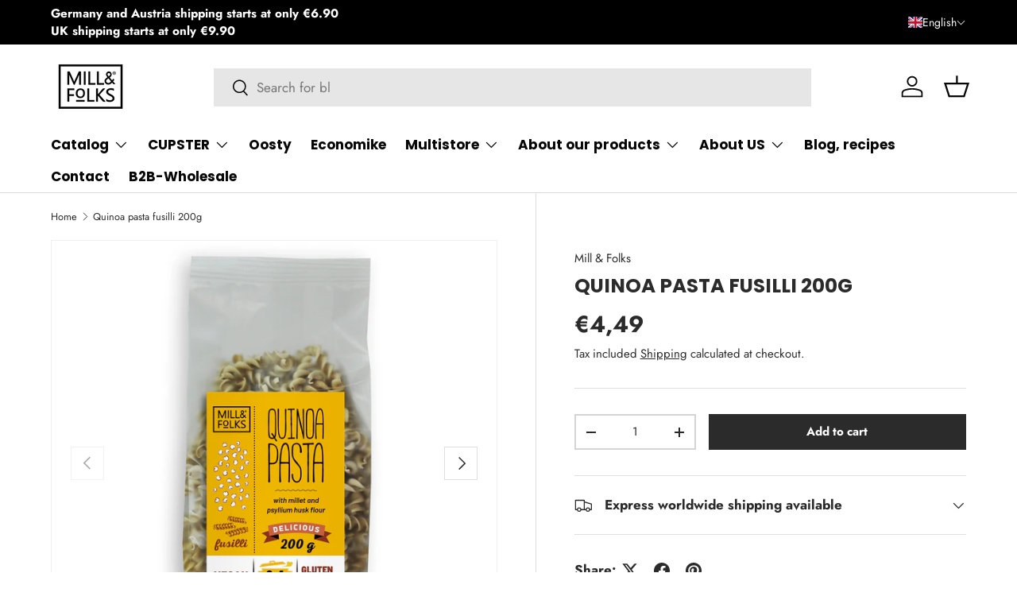

--- FILE ---
content_type: image/svg+xml
request_url: https://sprout-app.thegoodapi.com/app/badges/product?shop=millandfolks.myshopify.com&currency_symbol=%E2%82%AC&currency_code=EUR&rate=1.0&product_id=7554028798202&tags=pastas&local_topup_price=-1&current_variant_id=43529542140154&block_type=product&locale=en&cdn_key=d3167f64-e223-4f1c-b10d-602eddd0f43b
body_size: 607
content:
<script async id="sprout-modal-script" src="https://sprout-app.thegoodapi.com/app/badges/product_modal_script"></script>

<div class="sprout-product-badge-container">
    <div class="sprout-product-badge-content">
        <div class="sprout-product-icon-container">
            <img class="sprout-product-icon" alt="impact icon" src="https://sprout-app.thegoodapi.com/treeshop-app-assets/tree_icon_badges.svg?fm=webp">
        </div>

        <div style="display: flex; flex-direction: column;">
            <div> <div style="text-align:left;"><strong>
    1 tree
</strong> planted for every order above 20€.</div>
 </div>
        </div>
    </div>
        <div class="sprout-product-modal-button">
            <div class="sprout-product-modal-icon-container" type="button" onclick="displaySproutModal()">
                <img class="sprout-product-info-icon" alt="an information button" tabindex=0 src="https://uploads-ssl.webflow.com/6129929c4bf93b549649bfa5/6254c93360b3d235f0872bbe_info.svg">
            </div>
        </div>
    </div>


<div id="SproutModalMain" class="SproutModalMain">
    <div class="SproutModalContent">
      <span class="SproutModalClose">&times;</span>
      <p class="SproutModalText SproutModalTitle" style="color:black;font-size:28px; font-weight:bold; margin:10px 0;"><p style="color:black;font-size:28px;">Our Commitment</p>
</p>
      
      <div class="SproutModalTabs">
        <button 
        style="display:none"
        
        class="SproutModalTabLinks TreeTab" onclick="openTab(null, 'TreesContent')">Trees</button>

      </div>

      <div class="SproutModalTabContent TreesContent" style="display:none">
        <div class="SproutModalText">
          <div>
Your purchase will lead to the planting of mangrove trees in Kenya.
<br/>
<br/>
We contribute a % of each sale towards tree planting because reforestation efforts revive natural habitats, improve coral reef health, support local livelihoods and aid in the fight against climate change by extracting CO2 from the air.
<br/>
<br/>
Trees are planted by EarthLungs Reforestation Foundation & Veritree in partnership with <a href="https://apps.shopify.com/tree-planting?utm_source=merchant&utm_medium=modal" target="_blank" rel="noopener noreferrer" style="color: inherit; text-decoration: none;">TheGoodAPI</a>.
</div>

        </div>
      </div>
  

      
      <br/>
      <img class="SproutModalImg" style="display:block" alt="click icon to open modal" src="https://sprout-app.thegoodapi.com/treeshop-app-assets/Kenya-Mangroves-Banner-1.svg?fm=webp&amp;auto=format&amp;w=1000" width="100%" loading="lazy">


    </div>
  </div>

--- FILE ---
content_type: text/javascript; charset=utf-8
request_url: https://www.millandfolks.com/products/quinoa-pasta-fusilli-200g.js
body_size: 1936
content:
{"id":7554028798202,"title":"Quinoa pasta fusilli 200g","handle":"quinoa-pasta-fusilli-200g","description":"\u003ch2 data-mce-fragment=\"1\"\u003e\u003cspan data-mce-fragment=\"1\"\u003eGluten-free fusilli pasta with millet and quinoa flour with a pleasant taste.\u003c\/span\u003e\u003c\/h2\u003e\n\u003cp\u003eQuinoa is also known as the gold of the Incas. Quinoa originates from South America. It was a popular food 8-9 thousand years ago and was considered a sacred food by the Incas, who called it the Mother of Seeds. Thanks to quinoa seeds, Inca warriors were very hardy and recovered from battle wounds much faster than average.\u003cbr\u003e\u003cbr\u003eAre you a vegetarian or vegan? Or do you exercise hard and regularly and want to get a little more plantbased protein in your diet in a healthy way? Then you've found the perfect solution: Mill \u0026amp; Folks Quinoa Pasta. Mill \u0026amp; Folks Quinoa Pasta is made from a high quality recipe. It is highly nutritious and retains its consistency even after cooking.\u003cbr\u003e\u003cbr\u003e\u003cb\u003eGluten and wheat free, 100% plantbased product.\u003c\/b\u003e\u003cbr\u003e\u003c\/p\u003e\n\u003cp\u003e\u003cspan style=\"font-weight: 400;\"\u003e\u003cstrong\u003eIngredients:\u003c\/strong\u003e quinoa flour (50%), millet flour, water, psyllium husk flour\u003c\/span\u003e\u003c\/p\u003e\n\u003cp\u003e\u003cspan style=\"font-weight: 400;\"\u003e\u003cstrong\u003eSuggestion:\u003c\/strong\u003e Cook in boiling water, on low heat for 3-4 minutes. If ready filter and rinse with plenty of water. Serve according to your taste.\u003c\/span\u003e\u003c\/p\u003e\n\u003cp\u003e\u003cspan style=\"font-weight: 400;\"\u003eEnjoy your meal!\u003c\/span\u003e\u003c\/p\u003e\n\u003ctable height=\"243\" style=\"width: 402.984px;\"\u003e\n\u003ctbody\u003e\n\u003ctr\u003e\n\u003ctd colspan=\"2\" style=\"width: 384.984px;\"\u003e\n\u003cb\u003eAverage nutritional value per 100 g of product\u003c\/b\u003e\u003cbr\u003e\n\u003c\/td\u003e\n\u003c\/tr\u003e\n\u003ctr\u003e\n\u003ctd style=\"width: 207px;\"\u003eEnergy\u003c\/td\u003e\n\u003ctd style=\"width: 177.984px;\"\u003e\n\u003cspan style=\"font-weight: 400;\" data-mce-fragment=\"1\" data-mce-style=\"font-weight: 400;\"\u003e1517 \u003c\/span\u003ekJ \/ \u003cspan style=\"font-weight: 400;\" data-mce-fragment=\"1\" data-mce-style=\"font-weight: 400;\"\u003e359 \u003c\/span\u003ekcal\u003c\/td\u003e\n\u003c\/tr\u003e\n\u003ctr\u003e\n\u003ctd style=\"width: 207px;\"\u003eFat\u003c\/td\u003e\n\u003ctd style=\"width: 177.984px;\"\u003e4,6 g\u003c\/td\u003e\n\u003c\/tr\u003e\n\u003ctr\u003e\n\u003ctd style=\"width: 207px;\"\u003e-Of which saturated fatty acids\u003c\/td\u003e\n\u003ctd style=\"width: 177.984px;\"\u003e0,7 g\u003c\/td\u003e\n\u003c\/tr\u003e\n\u003ctr\u003e\n\u003ctd style=\"width: 207px;\"\u003eCarbohydrate\u003c\/td\u003e\n\u003ctd style=\"width: 177.984px;\"\u003e62 g\u003c\/td\u003e\n\u003c\/tr\u003e\n\u003ctr\u003e\n\u003ctd style=\"width: 207px;\"\u003e-of which sugars\u003c\/td\u003e\n\u003ctd style=\"width: 177.984px;\"\u003e\n\u003cspan style=\"font-weight: 400;\" data-mce-fragment=\"1\" data-mce-style=\"font-weight: 400;\"\u003e\u0026lt;0,5\u003c\/span\u003e g\u003c\/td\u003e\n\u003c\/tr\u003e\n\u003ctr\u003e\n\u003ctd style=\"width: 207px;\"\u003eFibre\u003c\/td\u003e\n\u003ctd style=\"width: 177.984px;\"\u003e9,5 g\u003c\/td\u003e\n\u003c\/tr\u003e\n\u003ctr\u003e\n\u003ctd style=\"width: 207px;\"\u003eProtein\u003c\/td\u003e\n\u003ctd style=\"width: 177.984px;\"\u003e13 g\u003c\/td\u003e\n\u003c\/tr\u003e\n\u003ctr\u003e\n\u003ctd style=\"width: 207px;\"\u003eSalt\u003c\/td\u003e\n\u003ctd style=\"width: 177.984px;\"\u003e0,01 g\u003c\/td\u003e\n\u003c\/tr\u003e\n\u003c\/tbody\u003e\n\u003c\/table\u003e\n\u003cp\u003e \u003c\/p\u003e\n\u003cp\u003e\u003cstrong\u003eMade in a gluten-free plant.\u003c\/strong\u003e\u003c\/p\u003e\n\u003cp\u003e\u003cspan style=\"font-weight: 400;\"\u003e\u003cstrong\u003eAllergen information:\u003c\/strong\u003e the product is made in a plant that also processes nuts\u003c\/span\u003e\u003c\/p\u003e\n\u003cp\u003e\u003cspan style=\"font-weight: 400;\"\u003e\u003cstrong\u003eCountry of origin:\u003c\/strong\u003e Hungary\u003c\/span\u003e\u003c\/p\u003e\n\u003cp\u003e\u003cspan style=\"font-weight: 400;\"\u003e\u003cstrong\u003eStorage:\u003c\/strong\u003e in a dry, cool place, protected from sunlight.\u003c\/span\u003e\u003c\/p\u003e\n\u003cp style=\"font-weight: 400;\"\u003eAlthough every effort is made to ensure that product descriptions and information are accurate, errors may occur. Foods are constantly changing and as a result, nutritional values and ingredients may change. Please always read the information on the back label of the product, as this is always the definitive information. Although the information on our website is constantly updated, we cannot be held responsible for any incorrect information.\u003c\/p\u003e","published_at":"2022-03-02T08:27:20+01:00","created_at":"2022-03-02T08:27:19+01:00","vendor":"Mill \u0026 Folks","type":"Gluten-free pasta","tags":["pastas"],"price":449,"price_min":449,"price_max":449,"available":true,"price_varies":false,"compare_at_price":null,"compare_at_price_min":0,"compare_at_price_max":0,"compare_at_price_varies":false,"variants":[{"id":43529542140154,"title":"Default Title","option1":"Default Title","option2":null,"option3":null,"sku":"MF441_","requires_shipping":true,"taxable":true,"featured_image":{"id":37915475017978,"product_id":7554028798202,"position":1,"created_at":"2022-09-15T14:40:32+02:00","updated_at":"2022-09-15T14:40:34+02:00","alt":"Quinoa pasta fusilli","width":2000,"height":2000,"src":"https:\/\/cdn.shopify.com\/s\/files\/1\/0630\/3278\/7194\/products\/MILL_FOLKS-FRONT-P-quinoapastafusilli-200g.jpg?v=1663245634","variant_ids":[43529542140154]},"available":true,"name":"Quinoa pasta fusilli 200g","public_title":null,"options":["Default Title"],"price":449,"weight":202,"compare_at_price":null,"inventory_management":"shopify","barcode":"5060712562741","featured_media":{"alt":"Quinoa pasta fusilli","id":30502087688442,"position":1,"preview_image":{"aspect_ratio":1.0,"height":2000,"width":2000,"src":"https:\/\/cdn.shopify.com\/s\/files\/1\/0630\/3278\/7194\/products\/MILL_FOLKS-FRONT-P-quinoapastafusilli-200g.jpg?v=1663245634"}},"requires_selling_plan":false,"selling_plan_allocations":[]}],"images":["\/\/cdn.shopify.com\/s\/files\/1\/0630\/3278\/7194\/products\/MILL_FOLKS-FRONT-P-quinoapastafusilli-200g.jpg?v=1663245634","\/\/cdn.shopify.com\/s\/files\/1\/0630\/3278\/7194\/products\/MILL_FOLKS-BACKLabel-quinoapastafusilli-200g.png?v=1665472477","\/\/cdn.shopify.com\/s\/files\/1\/0630\/3278\/7194\/files\/Mill_folks_lifestyle_177.jpg?v=1718095050","\/\/cdn.shopify.com\/s\/files\/1\/0630\/3278\/7194\/files\/Mill_folks_lifestyle_68.png?v=1718095051","\/\/cdn.shopify.com\/s\/files\/1\/0630\/3278\/7194\/products\/quinoafusillilifestyle.png?v=1718095066","\/\/cdn.shopify.com\/s\/files\/1\/0630\/3278\/7194\/products\/Mill_folkslifestyle_69_d0bc72fd-9941-4ba7-aec3-efb5ea7d4752.png?v=1718095066","\/\/cdn.shopify.com\/s\/files\/1\/0630\/3278\/7194\/products\/Mill_folkslifestyle_61_602ef75e-d00d-4017-831f-af12bc5864e2.png?v=1718095066","\/\/cdn.shopify.com\/s\/files\/1\/0630\/3278\/7194\/products\/milletpasta_4_2f40e6b6-381d-42e2-b15f-ca3564d054bd.jpg?v=1718095066"],"featured_image":"\/\/cdn.shopify.com\/s\/files\/1\/0630\/3278\/7194\/products\/MILL_FOLKS-FRONT-P-quinoapastafusilli-200g.jpg?v=1663245634","options":[{"name":"Title","position":1,"values":["Default Title"]}],"url":"\/products\/quinoa-pasta-fusilli-200g","media":[{"alt":"Quinoa pasta fusilli","id":30502087688442,"position":1,"preview_image":{"aspect_ratio":1.0,"height":2000,"width":2000,"src":"https:\/\/cdn.shopify.com\/s\/files\/1\/0630\/3278\/7194\/products\/MILL_FOLKS-FRONT-P-quinoapastafusilli-200g.jpg?v=1663245634"},"aspect_ratio":1.0,"height":2000,"media_type":"image","src":"https:\/\/cdn.shopify.com\/s\/files\/1\/0630\/3278\/7194\/products\/MILL_FOLKS-FRONT-P-quinoapastafusilli-200g.jpg?v=1663245634","width":2000},{"alt":"Quinoa pasta fusilli","id":30713881002234,"position":2,"preview_image":{"aspect_ratio":1.0,"height":2000,"width":2000,"src":"https:\/\/cdn.shopify.com\/s\/files\/1\/0630\/3278\/7194\/products\/MILL_FOLKS-BACKLabel-quinoapastafusilli-200g.png?v=1665472477"},"aspect_ratio":1.0,"height":2000,"media_type":"image","src":"https:\/\/cdn.shopify.com\/s\/files\/1\/0630\/3278\/7194\/products\/MILL_FOLKS-BACKLabel-quinoapastafusilli-200g.png?v=1665472477","width":2000},{"alt":null,"id":49089838612815,"position":3,"preview_image":{"aspect_ratio":1.0,"height":2000,"width":2000,"src":"https:\/\/cdn.shopify.com\/s\/files\/1\/0630\/3278\/7194\/files\/Mill_folks_lifestyle_177.jpg?v=1718095050"},"aspect_ratio":1.0,"height":2000,"media_type":"image","src":"https:\/\/cdn.shopify.com\/s\/files\/1\/0630\/3278\/7194\/files\/Mill_folks_lifestyle_177.jpg?v=1718095050","width":2000},{"alt":null,"id":49089838645583,"position":4,"preview_image":{"aspect_ratio":1.0,"height":3000,"width":3000,"src":"https:\/\/cdn.shopify.com\/s\/files\/1\/0630\/3278\/7194\/files\/Mill_folks_lifestyle_68.png?v=1718095051"},"aspect_ratio":1.0,"height":3000,"media_type":"image","src":"https:\/\/cdn.shopify.com\/s\/files\/1\/0630\/3278\/7194\/files\/Mill_folks_lifestyle_68.png?v=1718095051","width":3000},{"alt":"Quinoa pasta fusilli","id":30713886081274,"position":5,"preview_image":{"aspect_ratio":1.0,"height":3000,"width":3000,"src":"https:\/\/cdn.shopify.com\/s\/files\/1\/0630\/3278\/7194\/products\/quinoafusillilifestyle.png?v=1718095066"},"aspect_ratio":1.0,"height":3000,"media_type":"image","src":"https:\/\/cdn.shopify.com\/s\/files\/1\/0630\/3278\/7194\/products\/quinoafusillilifestyle.png?v=1718095066","width":3000},{"alt":"Quinoa pasta fusilli","id":31319661969658,"position":6,"preview_image":{"aspect_ratio":1.0,"height":3000,"width":3000,"src":"https:\/\/cdn.shopify.com\/s\/files\/1\/0630\/3278\/7194\/products\/Mill_folkslifestyle_69_d0bc72fd-9941-4ba7-aec3-efb5ea7d4752.png?v=1718095066"},"aspect_ratio":1.0,"height":3000,"media_type":"image","src":"https:\/\/cdn.shopify.com\/s\/files\/1\/0630\/3278\/7194\/products\/Mill_folkslifestyle_69_d0bc72fd-9941-4ba7-aec3-efb5ea7d4752.png?v=1718095066","width":3000},{"alt":"Quinoa pasta fusilli","id":31319673503994,"position":7,"preview_image":{"aspect_ratio":1.0,"height":3000,"width":3000,"src":"https:\/\/cdn.shopify.com\/s\/files\/1\/0630\/3278\/7194\/products\/Mill_folkslifestyle_61_602ef75e-d00d-4017-831f-af12bc5864e2.png?v=1718095066"},"aspect_ratio":1.0,"height":3000,"media_type":"image","src":"https:\/\/cdn.shopify.com\/s\/files\/1\/0630\/3278\/7194\/products\/Mill_folkslifestyle_61_602ef75e-d00d-4017-831f-af12bc5864e2.png?v=1718095066","width":3000},{"alt":"Quinoa pasta fusilli","id":31319675240698,"position":8,"preview_image":{"aspect_ratio":1.0,"height":2000,"width":2000,"src":"https:\/\/cdn.shopify.com\/s\/files\/1\/0630\/3278\/7194\/products\/milletpasta_4_2f40e6b6-381d-42e2-b15f-ca3564d054bd.jpg?v=1718095066"},"aspect_ratio":1.0,"height":2000,"media_type":"image","src":"https:\/\/cdn.shopify.com\/s\/files\/1\/0630\/3278\/7194\/products\/milletpasta_4_2f40e6b6-381d-42e2-b15f-ca3564d054bd.jpg?v=1718095066","width":2000}],"requires_selling_plan":false,"selling_plan_groups":[]}

--- FILE ---
content_type: text/plain; charset=utf-8
request_url: https://sprout-app.thegoodapi.com/app/assets/cdn_key?shop_name=millandfolks.myshopify.com
body_size: -545
content:
d3167f64-e223-4f1c-b10d-602eddd0f43b

--- FILE ---
content_type: text/javascript; charset=utf-8
request_url: https://www.millandfolks.com/products/quinoa-pasta-fusilli-200g.js
body_size: 2331
content:
{"id":7554028798202,"title":"Quinoa pasta fusilli 200g","handle":"quinoa-pasta-fusilli-200g","description":"\u003ch2 data-mce-fragment=\"1\"\u003e\u003cspan data-mce-fragment=\"1\"\u003eGluten-free fusilli pasta with millet and quinoa flour with a pleasant taste.\u003c\/span\u003e\u003c\/h2\u003e\n\u003cp\u003eQuinoa is also known as the gold of the Incas. Quinoa originates from South America. It was a popular food 8-9 thousand years ago and was considered a sacred food by the Incas, who called it the Mother of Seeds. Thanks to quinoa seeds, Inca warriors were very hardy and recovered from battle wounds much faster than average.\u003cbr\u003e\u003cbr\u003eAre you a vegetarian or vegan? Or do you exercise hard and regularly and want to get a little more plantbased protein in your diet in a healthy way? Then you've found the perfect solution: Mill \u0026amp; Folks Quinoa Pasta. Mill \u0026amp; Folks Quinoa Pasta is made from a high quality recipe. It is highly nutritious and retains its consistency even after cooking.\u003cbr\u003e\u003cbr\u003e\u003cb\u003eGluten and wheat free, 100% plantbased product.\u003c\/b\u003e\u003cbr\u003e\u003c\/p\u003e\n\u003cp\u003e\u003cspan style=\"font-weight: 400;\"\u003e\u003cstrong\u003eIngredients:\u003c\/strong\u003e quinoa flour (50%), millet flour, water, psyllium husk flour\u003c\/span\u003e\u003c\/p\u003e\n\u003cp\u003e\u003cspan style=\"font-weight: 400;\"\u003e\u003cstrong\u003eSuggestion:\u003c\/strong\u003e Cook in boiling water, on low heat for 3-4 minutes. If ready filter and rinse with plenty of water. Serve according to your taste.\u003c\/span\u003e\u003c\/p\u003e\n\u003cp\u003e\u003cspan style=\"font-weight: 400;\"\u003eEnjoy your meal!\u003c\/span\u003e\u003c\/p\u003e\n\u003ctable height=\"243\" style=\"width: 402.984px;\"\u003e\n\u003ctbody\u003e\n\u003ctr\u003e\n\u003ctd colspan=\"2\" style=\"width: 384.984px;\"\u003e\n\u003cb\u003eAverage nutritional value per 100 g of product\u003c\/b\u003e\u003cbr\u003e\n\u003c\/td\u003e\n\u003c\/tr\u003e\n\u003ctr\u003e\n\u003ctd style=\"width: 207px;\"\u003eEnergy\u003c\/td\u003e\n\u003ctd style=\"width: 177.984px;\"\u003e\n\u003cspan style=\"font-weight: 400;\" data-mce-fragment=\"1\" data-mce-style=\"font-weight: 400;\"\u003e1517 \u003c\/span\u003ekJ \/ \u003cspan style=\"font-weight: 400;\" data-mce-fragment=\"1\" data-mce-style=\"font-weight: 400;\"\u003e359 \u003c\/span\u003ekcal\u003c\/td\u003e\n\u003c\/tr\u003e\n\u003ctr\u003e\n\u003ctd style=\"width: 207px;\"\u003eFat\u003c\/td\u003e\n\u003ctd style=\"width: 177.984px;\"\u003e4,6 g\u003c\/td\u003e\n\u003c\/tr\u003e\n\u003ctr\u003e\n\u003ctd style=\"width: 207px;\"\u003e-Of which saturated fatty acids\u003c\/td\u003e\n\u003ctd style=\"width: 177.984px;\"\u003e0,7 g\u003c\/td\u003e\n\u003c\/tr\u003e\n\u003ctr\u003e\n\u003ctd style=\"width: 207px;\"\u003eCarbohydrate\u003c\/td\u003e\n\u003ctd style=\"width: 177.984px;\"\u003e62 g\u003c\/td\u003e\n\u003c\/tr\u003e\n\u003ctr\u003e\n\u003ctd style=\"width: 207px;\"\u003e-of which sugars\u003c\/td\u003e\n\u003ctd style=\"width: 177.984px;\"\u003e\n\u003cspan style=\"font-weight: 400;\" data-mce-fragment=\"1\" data-mce-style=\"font-weight: 400;\"\u003e\u0026lt;0,5\u003c\/span\u003e g\u003c\/td\u003e\n\u003c\/tr\u003e\n\u003ctr\u003e\n\u003ctd style=\"width: 207px;\"\u003eFibre\u003c\/td\u003e\n\u003ctd style=\"width: 177.984px;\"\u003e9,5 g\u003c\/td\u003e\n\u003c\/tr\u003e\n\u003ctr\u003e\n\u003ctd style=\"width: 207px;\"\u003eProtein\u003c\/td\u003e\n\u003ctd style=\"width: 177.984px;\"\u003e13 g\u003c\/td\u003e\n\u003c\/tr\u003e\n\u003ctr\u003e\n\u003ctd style=\"width: 207px;\"\u003eSalt\u003c\/td\u003e\n\u003ctd style=\"width: 177.984px;\"\u003e0,01 g\u003c\/td\u003e\n\u003c\/tr\u003e\n\u003c\/tbody\u003e\n\u003c\/table\u003e\n\u003cp\u003e \u003c\/p\u003e\n\u003cp\u003e\u003cstrong\u003eMade in a gluten-free plant.\u003c\/strong\u003e\u003c\/p\u003e\n\u003cp\u003e\u003cspan style=\"font-weight: 400;\"\u003e\u003cstrong\u003eAllergen information:\u003c\/strong\u003e the product is made in a plant that also processes nuts\u003c\/span\u003e\u003c\/p\u003e\n\u003cp\u003e\u003cspan style=\"font-weight: 400;\"\u003e\u003cstrong\u003eCountry of origin:\u003c\/strong\u003e Hungary\u003c\/span\u003e\u003c\/p\u003e\n\u003cp\u003e\u003cspan style=\"font-weight: 400;\"\u003e\u003cstrong\u003eStorage:\u003c\/strong\u003e in a dry, cool place, protected from sunlight.\u003c\/span\u003e\u003c\/p\u003e\n\u003cp style=\"font-weight: 400;\"\u003eAlthough every effort is made to ensure that product descriptions and information are accurate, errors may occur. Foods are constantly changing and as a result, nutritional values and ingredients may change. Please always read the information on the back label of the product, as this is always the definitive information. Although the information on our website is constantly updated, we cannot be held responsible for any incorrect information.\u003c\/p\u003e","published_at":"2022-03-02T08:27:20+01:00","created_at":"2022-03-02T08:27:19+01:00","vendor":"Mill \u0026 Folks","type":"Gluten-free pasta","tags":["pastas"],"price":449,"price_min":449,"price_max":449,"available":true,"price_varies":false,"compare_at_price":null,"compare_at_price_min":0,"compare_at_price_max":0,"compare_at_price_varies":false,"variants":[{"id":43529542140154,"title":"Default Title","option1":"Default Title","option2":null,"option3":null,"sku":"MF441_","requires_shipping":true,"taxable":true,"featured_image":{"id":37915475017978,"product_id":7554028798202,"position":1,"created_at":"2022-09-15T14:40:32+02:00","updated_at":"2022-09-15T14:40:34+02:00","alt":"Quinoa pasta fusilli","width":2000,"height":2000,"src":"https:\/\/cdn.shopify.com\/s\/files\/1\/0630\/3278\/7194\/products\/MILL_FOLKS-FRONT-P-quinoapastafusilli-200g.jpg?v=1663245634","variant_ids":[43529542140154]},"available":true,"name":"Quinoa pasta fusilli 200g","public_title":null,"options":["Default Title"],"price":449,"weight":202,"compare_at_price":null,"inventory_management":"shopify","barcode":"5060712562741","featured_media":{"alt":"Quinoa pasta fusilli","id":30502087688442,"position":1,"preview_image":{"aspect_ratio":1.0,"height":2000,"width":2000,"src":"https:\/\/cdn.shopify.com\/s\/files\/1\/0630\/3278\/7194\/products\/MILL_FOLKS-FRONT-P-quinoapastafusilli-200g.jpg?v=1663245634"}},"requires_selling_plan":false,"selling_plan_allocations":[]}],"images":["\/\/cdn.shopify.com\/s\/files\/1\/0630\/3278\/7194\/products\/MILL_FOLKS-FRONT-P-quinoapastafusilli-200g.jpg?v=1663245634","\/\/cdn.shopify.com\/s\/files\/1\/0630\/3278\/7194\/products\/MILL_FOLKS-BACKLabel-quinoapastafusilli-200g.png?v=1665472477","\/\/cdn.shopify.com\/s\/files\/1\/0630\/3278\/7194\/files\/Mill_folks_lifestyle_177.jpg?v=1718095050","\/\/cdn.shopify.com\/s\/files\/1\/0630\/3278\/7194\/files\/Mill_folks_lifestyle_68.png?v=1718095051","\/\/cdn.shopify.com\/s\/files\/1\/0630\/3278\/7194\/products\/quinoafusillilifestyle.png?v=1718095066","\/\/cdn.shopify.com\/s\/files\/1\/0630\/3278\/7194\/products\/Mill_folkslifestyle_69_d0bc72fd-9941-4ba7-aec3-efb5ea7d4752.png?v=1718095066","\/\/cdn.shopify.com\/s\/files\/1\/0630\/3278\/7194\/products\/Mill_folkslifestyle_61_602ef75e-d00d-4017-831f-af12bc5864e2.png?v=1718095066","\/\/cdn.shopify.com\/s\/files\/1\/0630\/3278\/7194\/products\/milletpasta_4_2f40e6b6-381d-42e2-b15f-ca3564d054bd.jpg?v=1718095066"],"featured_image":"\/\/cdn.shopify.com\/s\/files\/1\/0630\/3278\/7194\/products\/MILL_FOLKS-FRONT-P-quinoapastafusilli-200g.jpg?v=1663245634","options":[{"name":"Title","position":1,"values":["Default Title"]}],"url":"\/products\/quinoa-pasta-fusilli-200g","media":[{"alt":"Quinoa pasta fusilli","id":30502087688442,"position":1,"preview_image":{"aspect_ratio":1.0,"height":2000,"width":2000,"src":"https:\/\/cdn.shopify.com\/s\/files\/1\/0630\/3278\/7194\/products\/MILL_FOLKS-FRONT-P-quinoapastafusilli-200g.jpg?v=1663245634"},"aspect_ratio":1.0,"height":2000,"media_type":"image","src":"https:\/\/cdn.shopify.com\/s\/files\/1\/0630\/3278\/7194\/products\/MILL_FOLKS-FRONT-P-quinoapastafusilli-200g.jpg?v=1663245634","width":2000},{"alt":"Quinoa pasta fusilli","id":30713881002234,"position":2,"preview_image":{"aspect_ratio":1.0,"height":2000,"width":2000,"src":"https:\/\/cdn.shopify.com\/s\/files\/1\/0630\/3278\/7194\/products\/MILL_FOLKS-BACKLabel-quinoapastafusilli-200g.png?v=1665472477"},"aspect_ratio":1.0,"height":2000,"media_type":"image","src":"https:\/\/cdn.shopify.com\/s\/files\/1\/0630\/3278\/7194\/products\/MILL_FOLKS-BACKLabel-quinoapastafusilli-200g.png?v=1665472477","width":2000},{"alt":null,"id":49089838612815,"position":3,"preview_image":{"aspect_ratio":1.0,"height":2000,"width":2000,"src":"https:\/\/cdn.shopify.com\/s\/files\/1\/0630\/3278\/7194\/files\/Mill_folks_lifestyle_177.jpg?v=1718095050"},"aspect_ratio":1.0,"height":2000,"media_type":"image","src":"https:\/\/cdn.shopify.com\/s\/files\/1\/0630\/3278\/7194\/files\/Mill_folks_lifestyle_177.jpg?v=1718095050","width":2000},{"alt":null,"id":49089838645583,"position":4,"preview_image":{"aspect_ratio":1.0,"height":3000,"width":3000,"src":"https:\/\/cdn.shopify.com\/s\/files\/1\/0630\/3278\/7194\/files\/Mill_folks_lifestyle_68.png?v=1718095051"},"aspect_ratio":1.0,"height":3000,"media_type":"image","src":"https:\/\/cdn.shopify.com\/s\/files\/1\/0630\/3278\/7194\/files\/Mill_folks_lifestyle_68.png?v=1718095051","width":3000},{"alt":"Quinoa pasta fusilli","id":30713886081274,"position":5,"preview_image":{"aspect_ratio":1.0,"height":3000,"width":3000,"src":"https:\/\/cdn.shopify.com\/s\/files\/1\/0630\/3278\/7194\/products\/quinoafusillilifestyle.png?v=1718095066"},"aspect_ratio":1.0,"height":3000,"media_type":"image","src":"https:\/\/cdn.shopify.com\/s\/files\/1\/0630\/3278\/7194\/products\/quinoafusillilifestyle.png?v=1718095066","width":3000},{"alt":"Quinoa pasta fusilli","id":31319661969658,"position":6,"preview_image":{"aspect_ratio":1.0,"height":3000,"width":3000,"src":"https:\/\/cdn.shopify.com\/s\/files\/1\/0630\/3278\/7194\/products\/Mill_folkslifestyle_69_d0bc72fd-9941-4ba7-aec3-efb5ea7d4752.png?v=1718095066"},"aspect_ratio":1.0,"height":3000,"media_type":"image","src":"https:\/\/cdn.shopify.com\/s\/files\/1\/0630\/3278\/7194\/products\/Mill_folkslifestyle_69_d0bc72fd-9941-4ba7-aec3-efb5ea7d4752.png?v=1718095066","width":3000},{"alt":"Quinoa pasta fusilli","id":31319673503994,"position":7,"preview_image":{"aspect_ratio":1.0,"height":3000,"width":3000,"src":"https:\/\/cdn.shopify.com\/s\/files\/1\/0630\/3278\/7194\/products\/Mill_folkslifestyle_61_602ef75e-d00d-4017-831f-af12bc5864e2.png?v=1718095066"},"aspect_ratio":1.0,"height":3000,"media_type":"image","src":"https:\/\/cdn.shopify.com\/s\/files\/1\/0630\/3278\/7194\/products\/Mill_folkslifestyle_61_602ef75e-d00d-4017-831f-af12bc5864e2.png?v=1718095066","width":3000},{"alt":"Quinoa pasta fusilli","id":31319675240698,"position":8,"preview_image":{"aspect_ratio":1.0,"height":2000,"width":2000,"src":"https:\/\/cdn.shopify.com\/s\/files\/1\/0630\/3278\/7194\/products\/milletpasta_4_2f40e6b6-381d-42e2-b15f-ca3564d054bd.jpg?v=1718095066"},"aspect_ratio":1.0,"height":2000,"media_type":"image","src":"https:\/\/cdn.shopify.com\/s\/files\/1\/0630\/3278\/7194\/products\/milletpasta_4_2f40e6b6-381d-42e2-b15f-ca3564d054bd.jpg?v=1718095066","width":2000}],"requires_selling_plan":false,"selling_plan_groups":[]}

--- FILE ---
content_type: image/svg+xml
request_url: https://sprout-app.thegoodapi.com/app/badges/tree_count?shop=millandfolks.myshopify.com&locale=en&cdn_key=d3167f64-e223-4f1c-b10d-602eddd0f43b
body_size: -202
content:
<div class="spt-impact-banner-background">
  <div class="spt-impact-banner-overlay">
    <div class="spt-impact-banner-content">
      <div class="spt-impact-banner-heading">Our Environmental Impact</div>
      <div class="spt-impact-banner-details">
        <span class="spt-impact-banner-total">490</span><br />
        <span class="spt-impact-banner-subtext"> trees
 planted</span>
      </div>
          </div>
  </div>
</div>
